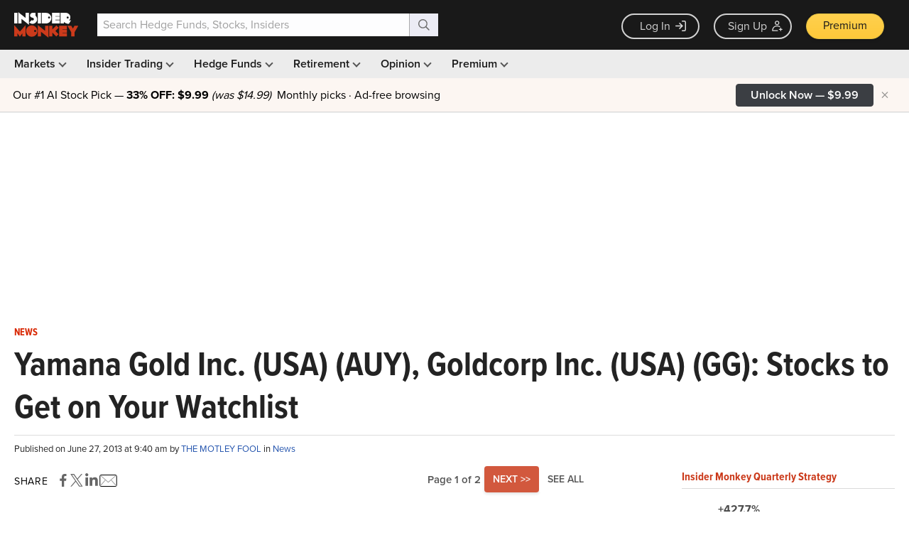

--- FILE ---
content_type: text/html; charset=utf-8
request_url: https://www.google.com/recaptcha/api2/aframe
body_size: 258
content:
<!DOCTYPE HTML><html><head><meta http-equiv="content-type" content="text/html; charset=UTF-8"></head><body><script nonce="gpPou68ufq_XKxVgpLln6Q">/** Anti-fraud and anti-abuse applications only. See google.com/recaptcha */ try{var clients={'sodar':'https://pagead2.googlesyndication.com/pagead/sodar?'};window.addEventListener("message",function(a){try{if(a.source===window.parent){var b=JSON.parse(a.data);var c=clients[b['id']];if(c){var d=document.createElement('img');d.src=c+b['params']+'&rc='+(localStorage.getItem("rc::a")?sessionStorage.getItem("rc::b"):"");window.document.body.appendChild(d);sessionStorage.setItem("rc::e",parseInt(sessionStorage.getItem("rc::e")||0)+1);localStorage.setItem("rc::h",'1769285021424');}}}catch(b){}});window.parent.postMessage("_grecaptcha_ready", "*");}catch(b){}</script></body></html>

--- FILE ---
content_type: application/javascript
request_url: https://prism.app-us1.com/?a=69633062&u=https%3A%2F%2Fwww.insidermonkey.com%2Fblog%2Fyamana-gold-inc-usa-auy-goldcorp-inc-usa-gg-stocks-to-get-on-your-watchlist-182277%2F
body_size: 122
content:
window.visitorGlobalObject=window.visitorGlobalObject||window.prismGlobalObject;window.visitorGlobalObject.setVisitorId('26ae10e0-34ea-47eb-8306-5a9f4522108f', '69633062');window.visitorGlobalObject.setWhitelistedServices('tracking', '69633062');